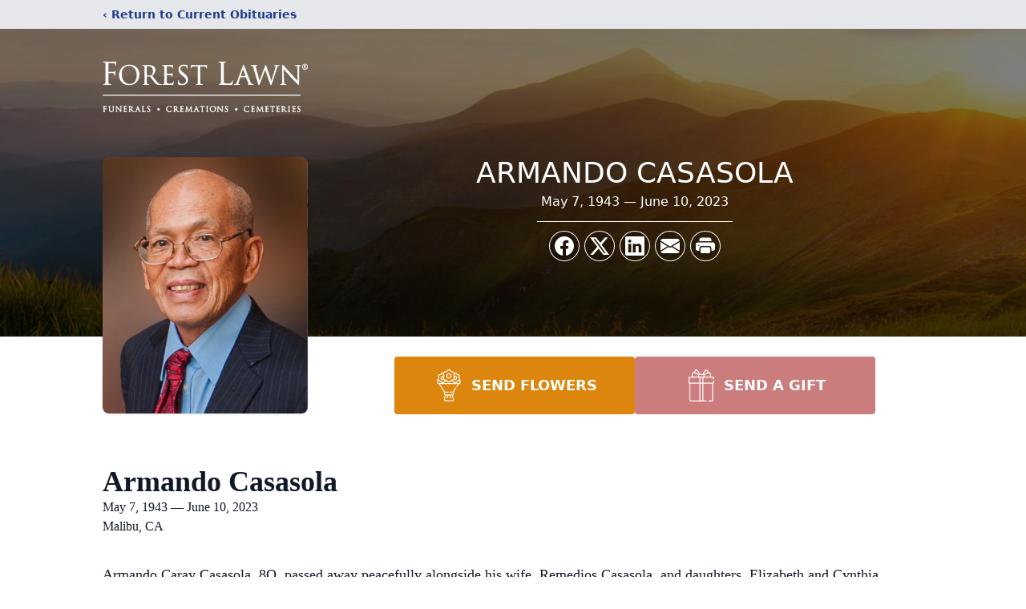

--- FILE ---
content_type: text/html; charset=utf-8
request_url: https://www.google.com/recaptcha/enterprise/anchor?ar=1&k=6LfJY4UkAAAAAJd7KGdBmA4QLQPnFqoaj0_em67s&co=aHR0cHM6Ly9vYml0dWFyaWVzLmZvcmVzdGxhd24uY29tOjQ0Mw..&hl=en&type=image&v=TkacYOdEJbdB_JjX802TMer9&theme=light&size=invisible&badge=bottomright&anchor-ms=20000&execute-ms=15000&cb=nza05n99vsqr
body_size: 45018
content:
<!DOCTYPE HTML><html dir="ltr" lang="en"><head><meta http-equiv="Content-Type" content="text/html; charset=UTF-8">
<meta http-equiv="X-UA-Compatible" content="IE=edge">
<title>reCAPTCHA</title>
<style type="text/css">
/* cyrillic-ext */
@font-face {
  font-family: 'Roboto';
  font-style: normal;
  font-weight: 400;
  src: url(//fonts.gstatic.com/s/roboto/v18/KFOmCnqEu92Fr1Mu72xKKTU1Kvnz.woff2) format('woff2');
  unicode-range: U+0460-052F, U+1C80-1C8A, U+20B4, U+2DE0-2DFF, U+A640-A69F, U+FE2E-FE2F;
}
/* cyrillic */
@font-face {
  font-family: 'Roboto';
  font-style: normal;
  font-weight: 400;
  src: url(//fonts.gstatic.com/s/roboto/v18/KFOmCnqEu92Fr1Mu5mxKKTU1Kvnz.woff2) format('woff2');
  unicode-range: U+0301, U+0400-045F, U+0490-0491, U+04B0-04B1, U+2116;
}
/* greek-ext */
@font-face {
  font-family: 'Roboto';
  font-style: normal;
  font-weight: 400;
  src: url(//fonts.gstatic.com/s/roboto/v18/KFOmCnqEu92Fr1Mu7mxKKTU1Kvnz.woff2) format('woff2');
  unicode-range: U+1F00-1FFF;
}
/* greek */
@font-face {
  font-family: 'Roboto';
  font-style: normal;
  font-weight: 400;
  src: url(//fonts.gstatic.com/s/roboto/v18/KFOmCnqEu92Fr1Mu4WxKKTU1Kvnz.woff2) format('woff2');
  unicode-range: U+0370-0377, U+037A-037F, U+0384-038A, U+038C, U+038E-03A1, U+03A3-03FF;
}
/* vietnamese */
@font-face {
  font-family: 'Roboto';
  font-style: normal;
  font-weight: 400;
  src: url(//fonts.gstatic.com/s/roboto/v18/KFOmCnqEu92Fr1Mu7WxKKTU1Kvnz.woff2) format('woff2');
  unicode-range: U+0102-0103, U+0110-0111, U+0128-0129, U+0168-0169, U+01A0-01A1, U+01AF-01B0, U+0300-0301, U+0303-0304, U+0308-0309, U+0323, U+0329, U+1EA0-1EF9, U+20AB;
}
/* latin-ext */
@font-face {
  font-family: 'Roboto';
  font-style: normal;
  font-weight: 400;
  src: url(//fonts.gstatic.com/s/roboto/v18/KFOmCnqEu92Fr1Mu7GxKKTU1Kvnz.woff2) format('woff2');
  unicode-range: U+0100-02BA, U+02BD-02C5, U+02C7-02CC, U+02CE-02D7, U+02DD-02FF, U+0304, U+0308, U+0329, U+1D00-1DBF, U+1E00-1E9F, U+1EF2-1EFF, U+2020, U+20A0-20AB, U+20AD-20C0, U+2113, U+2C60-2C7F, U+A720-A7FF;
}
/* latin */
@font-face {
  font-family: 'Roboto';
  font-style: normal;
  font-weight: 400;
  src: url(//fonts.gstatic.com/s/roboto/v18/KFOmCnqEu92Fr1Mu4mxKKTU1Kg.woff2) format('woff2');
  unicode-range: U+0000-00FF, U+0131, U+0152-0153, U+02BB-02BC, U+02C6, U+02DA, U+02DC, U+0304, U+0308, U+0329, U+2000-206F, U+20AC, U+2122, U+2191, U+2193, U+2212, U+2215, U+FEFF, U+FFFD;
}
/* cyrillic-ext */
@font-face {
  font-family: 'Roboto';
  font-style: normal;
  font-weight: 500;
  src: url(//fonts.gstatic.com/s/roboto/v18/KFOlCnqEu92Fr1MmEU9fCRc4AMP6lbBP.woff2) format('woff2');
  unicode-range: U+0460-052F, U+1C80-1C8A, U+20B4, U+2DE0-2DFF, U+A640-A69F, U+FE2E-FE2F;
}
/* cyrillic */
@font-face {
  font-family: 'Roboto';
  font-style: normal;
  font-weight: 500;
  src: url(//fonts.gstatic.com/s/roboto/v18/KFOlCnqEu92Fr1MmEU9fABc4AMP6lbBP.woff2) format('woff2');
  unicode-range: U+0301, U+0400-045F, U+0490-0491, U+04B0-04B1, U+2116;
}
/* greek-ext */
@font-face {
  font-family: 'Roboto';
  font-style: normal;
  font-weight: 500;
  src: url(//fonts.gstatic.com/s/roboto/v18/KFOlCnqEu92Fr1MmEU9fCBc4AMP6lbBP.woff2) format('woff2');
  unicode-range: U+1F00-1FFF;
}
/* greek */
@font-face {
  font-family: 'Roboto';
  font-style: normal;
  font-weight: 500;
  src: url(//fonts.gstatic.com/s/roboto/v18/KFOlCnqEu92Fr1MmEU9fBxc4AMP6lbBP.woff2) format('woff2');
  unicode-range: U+0370-0377, U+037A-037F, U+0384-038A, U+038C, U+038E-03A1, U+03A3-03FF;
}
/* vietnamese */
@font-face {
  font-family: 'Roboto';
  font-style: normal;
  font-weight: 500;
  src: url(//fonts.gstatic.com/s/roboto/v18/KFOlCnqEu92Fr1MmEU9fCxc4AMP6lbBP.woff2) format('woff2');
  unicode-range: U+0102-0103, U+0110-0111, U+0128-0129, U+0168-0169, U+01A0-01A1, U+01AF-01B0, U+0300-0301, U+0303-0304, U+0308-0309, U+0323, U+0329, U+1EA0-1EF9, U+20AB;
}
/* latin-ext */
@font-face {
  font-family: 'Roboto';
  font-style: normal;
  font-weight: 500;
  src: url(//fonts.gstatic.com/s/roboto/v18/KFOlCnqEu92Fr1MmEU9fChc4AMP6lbBP.woff2) format('woff2');
  unicode-range: U+0100-02BA, U+02BD-02C5, U+02C7-02CC, U+02CE-02D7, U+02DD-02FF, U+0304, U+0308, U+0329, U+1D00-1DBF, U+1E00-1E9F, U+1EF2-1EFF, U+2020, U+20A0-20AB, U+20AD-20C0, U+2113, U+2C60-2C7F, U+A720-A7FF;
}
/* latin */
@font-face {
  font-family: 'Roboto';
  font-style: normal;
  font-weight: 500;
  src: url(//fonts.gstatic.com/s/roboto/v18/KFOlCnqEu92Fr1MmEU9fBBc4AMP6lQ.woff2) format('woff2');
  unicode-range: U+0000-00FF, U+0131, U+0152-0153, U+02BB-02BC, U+02C6, U+02DA, U+02DC, U+0304, U+0308, U+0329, U+2000-206F, U+20AC, U+2122, U+2191, U+2193, U+2212, U+2215, U+FEFF, U+FFFD;
}
/* cyrillic-ext */
@font-face {
  font-family: 'Roboto';
  font-style: normal;
  font-weight: 900;
  src: url(//fonts.gstatic.com/s/roboto/v18/KFOlCnqEu92Fr1MmYUtfCRc4AMP6lbBP.woff2) format('woff2');
  unicode-range: U+0460-052F, U+1C80-1C8A, U+20B4, U+2DE0-2DFF, U+A640-A69F, U+FE2E-FE2F;
}
/* cyrillic */
@font-face {
  font-family: 'Roboto';
  font-style: normal;
  font-weight: 900;
  src: url(//fonts.gstatic.com/s/roboto/v18/KFOlCnqEu92Fr1MmYUtfABc4AMP6lbBP.woff2) format('woff2');
  unicode-range: U+0301, U+0400-045F, U+0490-0491, U+04B0-04B1, U+2116;
}
/* greek-ext */
@font-face {
  font-family: 'Roboto';
  font-style: normal;
  font-weight: 900;
  src: url(//fonts.gstatic.com/s/roboto/v18/KFOlCnqEu92Fr1MmYUtfCBc4AMP6lbBP.woff2) format('woff2');
  unicode-range: U+1F00-1FFF;
}
/* greek */
@font-face {
  font-family: 'Roboto';
  font-style: normal;
  font-weight: 900;
  src: url(//fonts.gstatic.com/s/roboto/v18/KFOlCnqEu92Fr1MmYUtfBxc4AMP6lbBP.woff2) format('woff2');
  unicode-range: U+0370-0377, U+037A-037F, U+0384-038A, U+038C, U+038E-03A1, U+03A3-03FF;
}
/* vietnamese */
@font-face {
  font-family: 'Roboto';
  font-style: normal;
  font-weight: 900;
  src: url(//fonts.gstatic.com/s/roboto/v18/KFOlCnqEu92Fr1MmYUtfCxc4AMP6lbBP.woff2) format('woff2');
  unicode-range: U+0102-0103, U+0110-0111, U+0128-0129, U+0168-0169, U+01A0-01A1, U+01AF-01B0, U+0300-0301, U+0303-0304, U+0308-0309, U+0323, U+0329, U+1EA0-1EF9, U+20AB;
}
/* latin-ext */
@font-face {
  font-family: 'Roboto';
  font-style: normal;
  font-weight: 900;
  src: url(//fonts.gstatic.com/s/roboto/v18/KFOlCnqEu92Fr1MmYUtfChc4AMP6lbBP.woff2) format('woff2');
  unicode-range: U+0100-02BA, U+02BD-02C5, U+02C7-02CC, U+02CE-02D7, U+02DD-02FF, U+0304, U+0308, U+0329, U+1D00-1DBF, U+1E00-1E9F, U+1EF2-1EFF, U+2020, U+20A0-20AB, U+20AD-20C0, U+2113, U+2C60-2C7F, U+A720-A7FF;
}
/* latin */
@font-face {
  font-family: 'Roboto';
  font-style: normal;
  font-weight: 900;
  src: url(//fonts.gstatic.com/s/roboto/v18/KFOlCnqEu92Fr1MmYUtfBBc4AMP6lQ.woff2) format('woff2');
  unicode-range: U+0000-00FF, U+0131, U+0152-0153, U+02BB-02BC, U+02C6, U+02DA, U+02DC, U+0304, U+0308, U+0329, U+2000-206F, U+20AC, U+2122, U+2191, U+2193, U+2212, U+2215, U+FEFF, U+FFFD;
}

</style>
<link rel="stylesheet" type="text/css" href="https://www.gstatic.com/recaptcha/releases/TkacYOdEJbdB_JjX802TMer9/styles__ltr.css">
<script nonce="tzcVmHGhWA5ciE1wU79Vxw" type="text/javascript">window['__recaptcha_api'] = 'https://www.google.com/recaptcha/enterprise/';</script>
<script type="text/javascript" src="https://www.gstatic.com/recaptcha/releases/TkacYOdEJbdB_JjX802TMer9/recaptcha__en.js" nonce="tzcVmHGhWA5ciE1wU79Vxw">
      
    </script></head>
<body><div id="rc-anchor-alert" class="rc-anchor-alert"></div>
<input type="hidden" id="recaptcha-token" value="[base64]">
<script type="text/javascript" nonce="tzcVmHGhWA5ciE1wU79Vxw">
      recaptcha.anchor.Main.init("[\x22ainput\x22,[\x22bgdata\x22,\x22\x22,\[base64]/[base64]/[base64]/[base64]/[base64]/[base64]/[base64]/[base64]/[base64]/[base64]/[base64]/[base64]/[base64]/[base64]/[base64]\\u003d\x22,\[base64]\\u003d\\u003d\x22,\[base64]/JU3CisOIPXjDksO+w7HDtsO7HTIXwpPDlQDDicKiw65pw5IkFsKfGMKQcMK6NQPDgk3Cs8OeJE5uw5NpwqtXwpvDulsZSlc/PsOfw7FNbi/CncKQfsKCB8Kfw6BRw7PDvBLChFnChR/DnsKVLcK8PWprJwhadcK5LMOgEcOyE3QRw7zCqG/DqcOdTMKVwpnCtsOXwqpsbcKYwp3CswXCusKRwq3CkRtrwptlw5zCvsKxw4jCrn3DmyEcwqvCrcKKw6YcwpXDgTMOwrDCtkhZNsOLGMO3w4dVw6d2w57CjcOEAAlvw5hPw73CmnDDgFvDkE/Dg2wlw61iYsKmdX/DjDkcZXI7R8KUwpLCoip1w4/DgMOfw4zDhH9jJVUTw6LDskjDrEs/CglRXsKXwrUgasOkw4fDoBsGPcO0wqvCo8KSV8OPCcOswoZaZ8OfEwg6ecOWw6XCicKHwoV7w5UsUW7CtRXDocKQw6bDlcOvMxFzRXoPG2HDnUfCvCHDjAR/[base64]/DvzrCq8KSRXFJwpjCnjzCi3jCkCB4CcKgWMO6AVDDp8KIwpfDjsK6cQDCtXU6PcOxC8OFwrFGw6zCk8OlGMKjw6TCmwfCog/Cq1URXsKQRTMmw5/CoRxGcsOCwqbChVjDmTwcwqB0wr0zK2XCtkDDm1/DvgfDnnbDkTHCp8OgwpIdw5tkw4bCgkRUwr1XwofCtGHCq8Ksw6rDhsOhRcOiwr1tNTVuwrrCt8OYw4E5w7XCmMKPERLDoBDDo3jCvMOlZ8O9w5h1w7hlwpRtw40Jw5ULw7bDm8KWbcO0wp/DksKkR8KHY8K7P8KmC8Onw4DChnIKw64Iwrc+wo/DgHrDv03CoSDDmGfDvT/DnR8uRm8wwrLCohfDtMKDIxA3BjjDhcO9ajLDrRbDtDLDpsK5w6LDjMK9FnXDhCkswoY9w7sWw7J8wqZFa8KBIGxaIg/[base64]/CpcOQw6BXwq7DqsK3wpMHw4LDnm3Ckxk4wrcMwpNXwrfDhABLRcKWw6/CsMOWbmA0dsK7w4NPwo/CrFMCwpbDoMOlwoPCnMKbwq7CgsK+HcKrw6ZtwrQLwptyw4vCvigWw4TCiD/DsGPDpA0LXcO0wqtvw6YVAcOuwoTDksKKUjHDszoMXkbCrcOtBsKPwq7ChjfCoUc4Q8O6w41tw7h/NylgwovCm8K9X8O1asKdwqlbwo7Dj0/DosK7KB3DmRnClsOVwqJfGDnDnn5/wqUSw4syNUDDt8Ozw7NgcGXCncKhax7Dkl0OwrnCgTLCsGPDqgggwp3Dtw/Duzp8DURPw5zCkn7CtcKTbRZFaMOJM1PCqcO6wrbCsjfCnsO2YGlRw7RDwphKSgXCpSHDs8OQw6Q6w47CpEDDmiBXwp7DgAthM2UYwq5rwpbDosOBwrQvw4VoMcOTaFEWOgBwNG/CqcKBw58NwoAVw63DncO1GMOQdMOULnrCq0nDisO4ZiUVS2xMw5hSFXzDssKzWMK9woPDj03CtcKnw4bDiMKrwrTDiiXCi8KEc0/Di8KhwqzDscKaw4rDr8KvZTjCum/DtsOBw4vCk8OOZMKTw5vCqEM1IAE6AcOwV2tNC8OSFcKsG15Qwp3CrsOMScKPXhklwp3DkBFQwoAZN8KEwrnCpVUBw6Q/KMKJw4TCoMKGw7DDnMKREMKoUANWIS/[base64]/CU/Dpj1BGCJRwrnCgzs2wohkeHTCocOBwrHChzzCoDvDoQEDw4jDmMK5w5YZw5p4RE7CucO4w7jDlcOmGsKbCMOYw5ptw4k2cA/Di8KJworCkx8aYEXDrsOnVcKhw4x6wqbCgWhmHMKQFsK2ZEPCrGcuMjjDiH3Dr8OBwps1LsKZBcKmw49IMsKuAcK+w4XCnXnCo8Ozw4tvQMOaSxA4P8K2w6HCm8OJw4XDgWBXw6JuwqXCgH0IOTxkw6zClyHDm3Q2ajlZahZkw6DDmBh/KjR/XsKdw4wew4jCoMOSe8OAwrEYOsK3CcKFc0Iuw7zDgRfCsMKDwoLCh3vDhmDDqQg5TRMOXSocVMK+wrhPwo16ciEDw5TDujhdw5HCh3tlwqQZIG/Ci2RWw5/[base64]/eB5NNlEPw73DrzdjdxDCnHIHw7PCmcOSw5l7T8OcwpbDtRgOMMK2AhHCgWbCvWJrwpvCh8KGPkkaw4/Dim7Cp8OPOcOMw6kTwr5Aw40TQsOXJcKOw6zDtcKcGiZNw6zDocKowqUJX8O+wrjCoinCpsKFw5cKw6vCu8KywpPClcO/w77DnsOqwpRRw5LDk8K8aD09EsKzwpfDu8Kxw4wbNGY7wqVhH1jDoAbCucOzwonCt8OwXsKfQFDDnHEHw4k+wq5Pw5jDkADDgMKiPG/Dvx/Dk8O6wrfCuQDDjEDDtcOwwo90az7Dq25vwoUAw4lrwod/JMOVUDN/[base64]/[base64]/Dh8OsDMKvw6EARcKOKhfClMOXLSFjB8KSZC02w7pzVsKDIDDDlMO2wojCrhx0BcKgUww2wqsuw7TDjsO2JMKmUsO7wrlbwp7DrMKnw73DpVMwLcObwq5MwpHDkH8bw5LDsCfCtcKGwpgDwrXDh03DnwFmw4ZVTsKjwqzCokPDlMKiwq/DtMOaw70cC8OcwoEbPsKTa8KDEsKhwojDsxBEw65zX1gNI3shCx3DrsKxMyTDosOoaMOLwqzCgwzDrcK0aEwLLMOOehNLY8OHAjXDuycpGMKkw57CvcKrbwvDhD3Co8ORw5/CuMO0T8Oow5LDuQrCvMKOwr5+wockOzbDrAkiwqx9wpFgIH1wwrjCocKgGcOdTE/[base64]/woJswrx3w4nDgsO4J0cew4TDuMKhwrTDu8OIwrvDqcOnV2bCsQctCcKRwqzDjElRwp5RYVXDuHptw7DCgsOVVhvCp8O+f8O4w7fDny86C8OVwrHCnzIYKcO4w4pYw6Jvw6/DhRLDujw2T8OAw6Qlw40/[base64]/DosOIwo3Cj8K1wpNof8KkJXzCq8OCHcKSTcKMwqBaw7PDkGt/[base64]/CksK/[base64]/w7/Cg8KdH0lhwoLCocKZLMK3Gj/Dg1XDosOIwr0BeGXDrh7DscOqw6jDtBc5NcKJwp4gw6cKw44ofEYQOghAwpzDkREhUMKQwoxYw5h/wpjCtcOZw5/ChGpswoolwrFgXGJ6w7pUwpoTw7/DoA8MwqbDt8Kgw4snV8KVXMOuwqwPwpXClwTDicOXw6DCusKswrQIPsOVw6cceMObwrvDgMKMwqthdsKbwoNJwqDDsQ/DtMKdw7ptO8KmZ1Y7wpjCjMKOO8KiRntMesOiw7RhZsKzZsOXwrQBFzNMU8OkHcKNw41MFsO2csO2w7NTw6jDlRXDt8Kbw7PCvnjCssOJJFrDpMKSCsKxFsObw5vDnQhcC8Kxw57DtcKKF8Ogwo9Uw4TDkzxzw4Q/QcOiwpHCjsOcUcOZAELCom9WVRB0CwXDmAHCk8Kzbgk4wpfDuidCwqDDocOVw5fCmMOoWG3CnyvDqSvDnG1PIcOvKg0SwprCq8OfK8OxHngoZ8Ozw6MYw67Dg8OHMsKMTlXDuj/CisK4EMOwJ8Kzw5k0w77CuD8GfsKIwqg1woFtwq51woxTw75Owq7CvsKJc3jCkEhAaw3Ctn3CpC0PXRUkwowcw6bDlMOqwp8tScKXNUl+HcO+GMKqTcKBwop5wrduRsOGXlBswp7CpMOjwrTDlA1/[base64]/DjijCjcKWw6g8w6rChsKHwqXDlcKGCRobwobDrTRXCFHDvcKbDcOwHcKVwpldG8OmIMKow7wMJ0oiPAF/w53Djn/CmideCcKiNWfDh8OQeVfCosOlasOlw41TX2TCmBJaThTDujJSwrN4wrXDi0gqwpcDOMOvQQ0EH8OIw6g2wrJcZxJNA8Ktw48ebsKIV8KIVcO4XiPCkMO+w4VEw5rDqMOzw5fCtcOAVCjDtcKNCMOHc8OcLVPChxPCqcOOwoDDrsOpw48/w73DosOgwrrCmcObY1BQO8KNwolxw43CpFx0f2fDqksOS8O/[base64]/DrsK9WsKQwr50wqlBVV13wrDCpEptw4cuDH9Yw6x8WMOWPFLDvFhWwp13bMK/MMOxwooDwr3CvMKrI8OZcsO8G1Jpw7rDrsKsGmtgWsKUw6sQwonDujLDiXDDvsOYwqQAZxUjNnZzwqZAw5piw4Z6w6NYKz1RJGrCpVg1wpQ9wqFVw5LCrcOVw6vDuRnChcK/GT3DiC/DgMK8woVAwqdOXCHCrMKnRxldaBlCBz/DhB5Lw6jDjcO5OsO7T8KCbQ0Dw7x0wqPDicOXwrlYL8OTwrpzYsOlw7Myw4sSDmgkw4zCrMOwwr3CpsKKY8OpwpM1wqzDosKhwq99w58DwqjDjg0LMivCk8KBX8K5wphzF8OVCcKQcGrCmcK2O019wpzCgsO9OsKrAGDDkk/CqsKHUMK/E8OLRMOMwp87w67Dk21Mw6Z9dMKmw5zClMOiKBZjw7PCisO8QsKbck5kwq9tdcOYw4lyBsOzOcOowqENw4bCqn9bDcKWO8K5b2/DosOqd8Ouw67ClCIZHXFkJhsYDDVvw6/DlQwiccOnw4zCiMOTw7PDlsO+XcOOwrnDocOiw7LDuy5KV8O9NB/DrcOzwos+wr3CpMKxOMKOP0bDv0vChzdPw4HClcOAw5sQOTIvY8OobHDCksO9wr3DoGlpe8KWXSLDmy90w6DCgcOEfB7DvmlZw6fCuj7CsAR/GEnChzMsQwIINcKRw6rDhy/DpMKTVG83woR/wpbCm3QHOMKtCx/DnAUIw7PDtHU2RsOuw7nCsiZBUj/CqsKkehwlXF7ClUpQwqlVw7EoWn5Bw4YFeMOEb8KPMzcQJF5Xw4DDnsKTVE7DgBsGQ3XDuCR7Y8KNVsKRw4ZvAnhkwpJew6PCqWTDtcK/[base64]/[base64]/CusK3bQTDilPDm8O5RMOIUsOzw4TDs8KiVj1VSXvCtUx9GcOOW8OBYlp8D3Auwo4vwpbCgcKwPiMbHMOBw7XDncOKMcKmwqjDgcKMKWnDgEQ+w647BAEow7stwqHDj8O7UsKhcD90Y8KZwolHbndmc1rDo8O+w4sew6LDhivDuys9KWFHwodewo3CssO/wpwTwrbCvw7Ci8KkA8ONw4/[base64]/CtHTDgQvDpsKYwrLDqwjCgsOlw4dWwoDDsFnDq3k3wqNXOcOhaMOGXWPCssO6wooBJcKRYQQSccOLwog9wojCslrDlMK/w6sODA1/w4MOW2dTw6JRT8O3ImjDssK+aXXClsK1FsKzJSrCuQ/CjsOew5zCkcOFN38ow6tDwrM2EH1UYsKcNcKKwrfCgsOLMmzDisOwwrINwpgaw4lCwrjCmsKCYMOzw7LDgWzCnzPClsKzBsKWPSo2w63DusKxwoPCuhRnwrvDuMK2w68/[base64]/dcKDwpXCpMK/w7g9wovCusOtOmjDusOwJTjDhcOObAHDsV7Cm8OQIGvDrRvDm8OTw7BZI8K0HMKPHMO1M0XDv8KJa8O8HcK2QcKhwqvCkMKTaRRxw6fCp8O9EG/CksONRsKGeMOuw6tXw55pLMKuw6PCscKzPcOlAnDDgk/CusKwwpcEwpwBw6R5w6LCnmbDnVPCmDfClDjDocOTdcOVw7rCocOOw7vCh8OUw57DohEsBcOQJGjCtD1qw4PCqkUKw6I9HQvCojPClinCvsKHecKfEsO+RcKnW0VeXVYXwo8gFsKnw4/CjEQCw60Yw7TDtsKaS8Khw7hqwqnDhBjCqTIBJwXDkw/ChW0jw6tCw5dNRkfCtsOnwpLCrMOQw5QRw5rDkMO8w4FqwpgsTcOSKcOdU8KFRMOvw7/ChMOow5LCjcK9H18hDCh/wrHDjsO0VmTDkGI4EMOcasKkwqDCg8KIQcKIeMKMw5XCo8OmwpvCicOADQ95w51iwqY2DcOQPMOCbMKSw4ZaLcKgAkzCqgvChcO/wqoaaAPDuDbCt8KwWMOobcOnKMOKw61wAMKNS20JWRLCt1fDosKawrRbEFbCnSFpbQxcfykCJcK5wqzCnsONcMOUFlEvHRrCoMOHacKsX8OGwokXBsOxwqh6A8KZwpoyEBojN2goX04fRsOQHVfCiUHCjxc+w61YwrjCpMOAS0ovw5cZVcKhw7vDkMKQw7nCi8KCw6/Dg8KqXcKuwpkOw4DCsELDu8OcT8OoZMK4YwDChhFEw6QRdsKewoPDjWNmwo9EacKFCSXDmcOqw6FMwqjCsV8jw6fDvntVw53DoxoqwoAhw4FcJSnCpsOmP8Oxw6IFwoHCkMO7w53CqGrCksK1ScKNw4DDgMKefsOWwpnCtE/DoMOzHkXDgHAEXMOfwovCusK7KTAmw5dEwo5xRVQPH8OXwoPCusOcwrnCuknCp8Ojw7h2JyjCjsK/ScKCwqDCkHsKw6TCg8Ktwp4zIsK0wrdPVcOcMzfCgsOOGyjDuVDCvC7DmgzDsMOhw7pEw6/Di3QzIxJCwq3Cn27CnE0mf3NGFcOHUsKtMULDgMOCOl8VfWPCi2rDvsOIw4kGwrjDqMK9woklw7oSw6TCl1zDu8KBT1zDnl7Ctkwmw4XDlMKuw65iXsKGw6vChkMlwqDCk8KgwqQkw77Cgl5tFMOtSTXDlMKNZsO0w706w4IgH3/DgsKLIznDslFjwoYLYMOPwo/DhiXCvMKNwptlw73Dsj8/wpwpwq7DnBHDmnzDlsKuw6/CvjrDqsKww5jCmcONwpg5w47DqQgTW2dgwpxlQMKKWcK/N8Opwr5CUTLCgH7DnwrDv8Kld0/DpsKAwqjDtH8Qwr/CocOsHwrCn15mRcKWaiPDj01SM2RdDcOHGkslag/DikXDiXPDvsK1w5HDnMOUQcOKHFvDr8KFZGlKPsKaw4tqIhDDp197BsKhwr3CqsOaeMOwwqLDsHzCvsOIw4MVwoXDhRvDisOrw6hKwq4TwqfDvsKrO8Kgw4VnwpHDvnvDgjtgw6HDsw3DoynDisKbLMKsd8OVLGd7woZ2wol1wqfDvixpUyQfw6xlBsK/BXAkwrzDpns4RWrCq8OqccKtwoxKw7bCgsOYZsOew47Dq8KLaQvDv8KiUcOrwr3DnlNCwo8ew5DDssK/SHEUw5XDiQtTw4DDuXTDnmk/[base64]/CqG/[base64]/XgtpZ8ODw6JXNMOvw5jCtwjDsmVwwqZ8EGFOwpMGRVPDvn3DvgbDscOMw6bCtnQyHXTChFIMwpHCuMKyYVBUIWjDiDEHMMKQwrTCmhTCsjjCnMO7wrPDuTHDiB3CmsO3wqPCocK1SMOmwoR3LnATY3fDjHTCjHd7w6/CuMOKCw4LT8OAwofCpx7CqXVPw6/DvTZ4LcKbKUTDnh3CtsOBcsKEITnCnsODf8OFYsKCw6DDrn0EKTLCrlM7wrEiwpzDpcOXHcK2SMK4GcOow57Dr8OpwppEw6Uqw4vDhGXDjisPfhRHw6o5woTDiRNzDWQeS3xiwpE2KmFtNsKEwr7ChwfDjQ8xLMK/w496w4kiwp/DiMOTwqccc2DDhsKlKW3CgGEwwodSw7DDn8KnfcKRwrJ0wqTCjUtNBsKhw7fDp33Dvz7Di8K0w65gwoFGEFdBwoPDqcKbw73CsTx/w5bDocK1wrJHXEE1wrHDuyjCsSJqw5XDqQLDlRZMw4rDhiDCjm8Uw53CujDDgcKuJcOzXMKjwqbDrBjDp8OXDcO8b115wp/DinfCq8KOwrfChsKkesKJwqHDr34ANcKBw4PDtsKjCsOIw6bCg8KVBcKCwplhw6VlRmwbQcO7GcK0wpdXwro9wpN4djZJGFvCmTzDncKvw5cUw48Rw53Cu0FAeynDkV8qH8O+F1lKQcKpIsKvworCp8O3w53DvWk1VMO1wq/Dr8OLQTfCpzYgwqvDlcO2IcKqD0Bgw5zDkmUSfyobw5gxwoImHsOcC8OVQwPDusK6UkbDisOZMHjDtMOKNBgIKB0OIcK8woozSUdrwol7DBvCilU0MydEcGQSexrDo8Ozwo/Cv8OBXMOVBWvCtxvDl8O/UcKiw5zDiT4aDDMnw43DjcKYWnDDrsK2wohUSsOXw4kcwoTCgxDClsOETllQcQ4DWMKxYHATw6vCoQzDhFbCjELChMKzw4PDhlhxWxRCwrnDrlcsw5ljwphTAcOGVVvDscKfScO9wql2QsO8w7vCrsKYXCPCtsKhwppPw5DCiMOUbgQAJcK/woHDpMKSwr4aJQpvDAg1wrLCm8KuwqDCocKOV8O8CcOLwpnDhMObc0tFwpRPwqZ2eX1+w5fChj7CsjtMV8O/w6BuFks1wqTCkMOGGmzDmU0adC5kQMKUTMORwqLDhMOHw7sQFcOqwpnDk8KUwo4/dF0/[base64]/w6PCn8KqwpAmwqnDusKKRlzDlGjDsT9dwq9sw4PChjNywpDCtzHDj0Jkw67DtHsCLcOUwo3Cig7ChGEfwrgCwovCssKIw4saFWV4fMOqCsKtdcOZw7l1wr7DjcKpw4RHPy8jTMK0FDBUMH4rw4PDjG3DqWR7Sydlw4fCvxkEw6bClVIdw4bDpCPCqsK9C8KOWUgvw7/DkcKOw7rDn8K6w4fDuMKww4fDlsOewpTClVHDtmdTw743wrjCk3fDqsKuXmctQkotwqEOYW08wrBuO8OnJj5zDiDDnsKXw6DDp8Otwq1sw4AhwrJBZB/DjWTCnsKUDDtvwpxIesOFdMKKwok3c8Kjwq8vw4xkX20twqsFw7kiZMO2MnjClRnDkiBZw4DCmcKAwrrDhsKJwpLCjx/CkTnDqcKhf8KAw6DDhsKMAsKlw4HClw9ZwqA4NsKpw7NXwq5nwqjCp8OgNsK2wrEzwrQeSS/Cv8O7w4XCjTkuwr7ChMKLMsOew5UYwovDoC/DlsO1w4/Dv8K+az3Clz/DtMOgw7QJwqvDvMKnwoBjw6IxAF3DgF7CtHfChsORJsKJw4c2LzjCscOAwrh1cArDqsOVwrjCgzzCs8OwwoXCnsOnSzluRsKYVAbCv8OBwqEZKMK/wo1Qwr8cwqXCssO5EjTCk8Klc3UKb8OcwrdVO3c2GXPCqQLDlXwJw5VEwpZ2eB8hEcKrwrtaC3DCrRfDunsxw7leQBHCpsOuIWzDnMK6fnrCh8KqwpFsLGVRZTYTAxfCrMOyw7/CtGjCjMOQVMOvwog+woUKXMONwpxUwqjCm8OCN8O2w5FBwphofcKrEMOGw7U2B8KGPsOhwrVJwrclezV6VGs5csKpwrPDi3PCm0YeUjnDscKjw4nDu8OPwpTCgMKEJyB6w6pkC8KDEW3CmMOGw7JLw43CpsOHK8OMwo7CmWMcwrXDtsOKw6dkBAFrwo/[base64]/JcKXwoTCscOuLjEiw7hlB8K9MMOwwrATaHDCuEU4Z8KTWCjDtcOOOMOPwpR9B8Kkw4fDohJGw7ZVw7xJMcK9eVDCrMO8NcKbwrjDi8Ouwq4AV0LCvQ7DlT0uw4FRw7TCo8O/OHnCosK0E0fDvMKEXMKYBn7CiS1UwowWwqjDvWMdU8KIbSkAwr5eYsKawqzCkUjCqkzCrwXCrsOJw4rDlcKXBMKGd387woN/Rhc4V8OhbAjCgsKVJcOww5UPCnrCjwUcUkfDgMKNw6kmWcKrUDN5w6Uswr8uwrJmw6DCv3DCvMKgCzgSS8OyXMOYd8KAZWJbwojDg1hLw7MNQxbCu8O9wr0Rd2Bdw7sCwq3CosKmO8KKKCMaYnvCgcKxfcO8KMOhV3E9N2XDh8KZd8ONw7TDkA/[base64]/DkTJNw7PDtcOjBFFHOzUFw4ggwpjCogUZS8KrSiQ6wrvCjcOPXsObMU7CtcOVGMK+wrLDhMOhOBFweX0Uw7XCvTlXwo/CisObwqvCg8OdNz7Ci1F6UC0rw4XDl8KdSR9FwqTCsMKqVks3QMKzCQhqw6EKwqZjAcODw4ZDwrrCkzDCtsO4H8OuKHIQBEkrVsOnw5Y0VsKhwpoSwpcnT3M0w5nDhjNcwojDh2nDvsK4N8KdwpEtScOAH8O/dMOUwoTDvE1DwqfCosOrw5oTw5LDscOxw4DCt3DCiMO7w7YQMinDlsO0ZBwiLcKDw55/w5sWBCxiwoAIwrBmGjDCgSMkOMK1N8OmVsODwqcyw5pIwrfCm35QYDPDsH87wr59SQRCK8Kdw4LDqTIwWlbDvh3Cm8OSJsOzw6XDu8OhUhIAOwReUzvDhHXCs3HDiyYfw5NSw4d8wqwBdQcsfMKVVTJBw4AeOC/[base64]/Crl3Dr0vDt8Oiw7fDssKdV3I7BsOLw656a2dWwqHDgRU/bsKww4HCksKgMVDDqxRNXR3DmC7Dh8K8wpTCsQ7Dl8KJw4fCnDLChXjDgWkVbcOSCm0eF2nDnAF5LGkSwqrDpMO8FlE3RRvCicOuwrkFOT02aA/CmsOlwqPDmcO0w4LCohfCocO/w63ClQslwqzDlcK5wqvCoMKtDSHDoMOCwqhjw48ZwobDhsOZw7Jqw6ovGS99OcOANy7DqhnCpsOCcsOnL8Orw4vDlMO5NcKxw5JGJcOCFF/CjhcFw4xgeMOhR8K0WWI1w4I6HsKAEU7DjsKrITbDrsKhKcOZb3PCnn1+HgHCvRrCpFxsd8Orc0lVw53DnSXDocOnwogow7llwqnDqsKKw5pBajXCu8OUwq7DrkXDssKBRcKQw6jDkUzCuFbDscOPwojDtQZUQsKEeSTDvgLDsMOMw7LChTgAZ2LCjGfDncO3KMKLwr/DmQLDvSnCgRZ7wo3CrcOpfjHDmRsBPjbDoMOaC8KjBFjCvjTDhMKHdcKWNMOiw4LDmHsgw6HDksKXNHQhwprDtFHDsC8Lw7RBwrzCoDZDPynCjg3CsSccK3rDnS/DjVbCty/ChxgIG1kbL1/CiBoIDH8Zw71VNcOqWlEiRkDDsltawrxOA8OgXsOSZFtQQcOBwoXCokhUU8KcesOZTcO/[base64]/[base64]/CpsKgwpDDlsKhH8KlbcKWwrYtDRdZJQ/Cn8KNEMOOQcK2c8KPwrDDnQPCuSTDinVHbUhQGcK4QjDCkA3Dm2LDtMO9KsOTAsOYwp41X37DkMO7w5zDp8KuCcKXw6Jaw67Dv2fCpg5yDms6wpDDgMOVw5XCpsKYwqlpw50/AsKOC1jCosKtwr41wrHCmnLCrHAHw6DDr1REfsK6w5LCr3xNwoAINcKsw5VODy50JhJOfsK8WCRtTcKswo8ZbVhjw5pfwpHDvcKmM8O7w7PDqwXDssODC8K/wo0VbMKlw6FLwo8EW8OsTsOiYmnCjmnDknnCs8KbZcOTwqN9R8K0w7YtdMOEMcO7bw/[base64]/Dp8OEbEvDkGnCtMKKDMOeDE3DvcODF8OnwpbDrxpKw63CpMOEecKGbsOIwrrCjnBRSzjDtyjCgShYw6cvw5bCvMKbJMKOVMKSwp1SGW5yworDsMKqw6XDocOIwq44OSxHHcOQOsOvwrxbSA54w7Nzw5bDtMO/w703wrXDqQ9RwrLConQWw4jDosKXCWLDtMKuwp9Nw4/DrDLCiybCicKaw4pBwpTCgl/DsMOfw5gSD8KTflrDocK4w5lvIMKaBsKGwoF5w6A7VMOtwol1w78hMxbCohg7wqFTVzPCnzdXZADDhDjCnlUHwqMuw6XDu0VsdsOwXMK/FT/CksOywqrDk24nw5PDjsOuJ8KsMsKcUgYMwoHCo8O9RMKlw6N8wpQ6wr/DsB3Cg04tQHoyU8Oyw74SNsKfw4PCi8KZw7FkSi15w6fDtQDDjMKaQV9oKUnCuBLDpxAlbXhvw7zDn0ltZcKRRsK1eUfCs8KOwqnDqRvDjMKZKXLDu8O/[base64]/DkFDCsBLCp8KUw4IswrvDn8KNMQLCglnDnx5nH3jDo8O9wqnCsMOiRsKNw5wRwqPDqiUCw57CvGp9YcKpw4fCn8KUCcKQwoRgwqTDqsO/GcOBwrPCv2/CtMORPkhxBws3w67CmBXCkMKewpx3w4/[base64]/CmFYfOA5LbC1zEnNww47DnTssLcKVw5gtw5bDuBNyccOoFMKJf8KqwrPCqMO3HWN9dl/[base64]/DucKsexZ/Q8KHw5fCg2RDw7PDqMK+w63DrXsqU8OtQRMkfBkfw7Mud0MHWsKxw5pLM2prSUjDm8KQwqvChMKnw4ckfRE7wonCnD/CnhTDhsOPwqkcNMOmW1oEw4FSHMKFwps+NMOLw78Zwr3DgXzCnMOoE8O/dsOGOcORecKBSsKnwpIRHg7DlWvDkwEAwr5Qwo81BXYmDsKjAsOMU8OgK8OlTsOqwrTCmhXCm8KzwrAefMOmKcKZwrR6L8KtaMOdwp/Djh84wrEfFjnDs8OKRcOYDsO/[base64]/G10mw67Dv8O0wo7DmsKqMMO+w60HUsKmwqLDpjDCj8KbE8Oaw6obw6DCjBovcBTCrcK7DW5HAcOUDhVsBBzDjlfDpcODw7PDkwlWFyAvcwrCmMODBMKAfTEpwrMrL8Ohw51uFsOoN8OLwoUGNH19w4LDtMOeQgnDmsKzw79Vw7LDgMKbw6HDgUbDnMK/[base64]/DgcKvJ8O2w6IEwr0zYsOrf8KZw4LDv8O0LGBuw77CvFkDdmVbRcKcVB9Mw6bDuWbCpVhECsOdP8KMcCLDinvDmcOzwpDCscOlw4cIGnHCrB92w4tsdSsrBMOVbEFYVQ/[base64]/DjhEAaCLDgsOGwokHAsKzw69bMcKQfcOCw7YhFG3ChybCok/DkFTDrMOaBFTDvQoww5TDjwrCuMOLKVJbw5rCnsOTw7srw4EnDSV9IkR3MsK8wrxYw78rwqnDjXR1wrcew7Jpwpk2wqzCi8K7LsOwG3waHcKowpxxN8OHw6rDgMKNw5tdd8OHw7ZzDmVWV8ODdUfCscK7wotlw4J/[base64]/DpsOkwqhEDnHDuMKheMKlCsOXwod+NQHCrsKxThrDt8KoB11CQsOqwobClxTCksKVw67CmyPCrRkBw47DqMK1TcKfw4/Cu8Kuw6rDpk7DjRQnCcOdDlfCq2PDl08ICMKDcCoCw6lCOTRPPMOUwovCpsKJWsK0w5TCo0Eawq4RwpvChg7DgMOlwoRiw5XDvh/DjVzDuBhtPsOOIVvDlCDDjCrCl8OSw5stw67CscOYLAXDiBVMw6BsbsKcV2rDrjIAZ2zDj8K3Z18Dwq9Kwo0gwospwoE3S8KSB8KfwpwVwpd+EsKgc8Ofw6g4w77Dv016woJOwrPDtcKRw5bCqzt/w6bCtsOlAcK8w6vCpMOXw6pkZzkqIMOkbMO7NiEmwqY6E8OPwoHDsBc0KSXCu8Kdwq9nFsK0Z0HDhcK5EQJWwqNsw6DDpE3Ck1tsAhfClcKCK8KGwr0oShNGNysMQ8Ozw557OMOnM8KnARJ8w6/CkcKvwrUCPErDqRbCvcKJOydjbsK/FTzCr13Drm9cfmIuw5rDsMO6wpzChVLCp8K2w5MwfsOjw6vClhvCuMKdS8Kvw7k0IMKGwr/Dt1jDpRLCuMKywqrCnzrDrMKtWMOXw6nCj18XGMK3w4RQYsObfABrQcKuw5Uowr4Zw5rDv3oIwrbDrHZIT0B4JMK3HXUVNGLCoH5OXExZOiNNRjPDl2/DuhfCj23CkcKuJEXClQXCsS5jw7XDlVoXwpFpwp/[base64]/Dm0FVBQwGOsOdIwUIwojDlyHDg8ObwofDqMOvwqbDrgDDki0lw5PCtDLCkG0yw7HCj8KsQ8Kyw4TDv8Okw68Vwo9ow53CqRoTw4l+wpQNWcOfw6HDmMOmEcOtwpbCqzzDosK6wr/[base64]/w5fClcOlw5sdwr8TMjEIczLDj3pxw5RxLsO9wpHDmnbDr8KCAy/[base64]/CvsKLw5JewphcNMOpw5/DsDATw73DllHDhQt9EUEQw5w3aMKiW8K4w7Udw5AmMsOjw5/[base64]/DmcOeecKmw4dWNWkjDcOew5UpMMK/w4/DksO8HsOvMyZ8w7XDuEvDuMK4On3Cs8Kac3dwwrnDtX/DoxrDtGUpw4BdwqJUwrJHwqrCilnCjwPClVNEwr8Ywrs5w7XDpsOIwovCu8O/Q3LDv8OgGj4dw4QKwpNtwrMLw6MTaC5+w6XDhMKSw7rCucKbw4RBeGovwpZNf3nChsOUwpfCvsKqwqgPw7s8IXgXEXJPOEVHwpBmwq/Cq8Kkw5HCnhLDnMKaw6PDu0M+woxsw65jw7PCjCrDnMKMw4HCvcO3w7vCpAw6QcKKe8KVw4F7UsKVwpzDrcO0FsOgQMKdwovCj1cCw7FOw53DpcKPDsOJM3rCp8OxwpNWw7/[base64]/QTEBCsOIWRR/GsKow7MBw4bDpyXDmRPDmjhcN1MgZMKTwpzDj8K0YxnDlMKLPMOVOcO3wqbDvzxzdzRSwqjDm8OGwrJDw67DmH/CvRfDgmYcwrHDqmrDmRvCtXErw5QYB1VEwrLDog/Cv8Kpw7rCgCjDlMOgAMOrAMKYw7caY09ew6Zjwpo9SzTDmE7Cjk3DthDCsAjCisKvM8KCw7cewonDikjDlMOhwpFzwo7CvcKPIFIVPcOhaMOdwoEfwrM5w6AUDxDDkxXDnsOiXiLCkcKjRlduwqZdQsK2wrMaw5hpJ1Mowp/ChAjCoA7CoMODPsObXjrDoA4/[base64]/Ds8Kxwp/CvMOcfRrCjcKxcBfCvmXDlHbDnsOAw4vDrSZ4woFgDxNgRMKAPUfCkHgmfjDDicKNwozDlcKcYhbDkMO/w6A7JcKjw5TDkMOIw4HChcKOWsO9wr9Uw4APwpXCkMKxwqTDosOGw7DDn8KKwqvDgkM7DkHCvMOwFsKFHGVRw5BUw67CksK3w4bDqTzDgcKGwqXDiVhVFUdSMAnCjhDDs8OIw60/[base64]/[base64]/[base64]/DusO6wrp+CCjDny1GwpZRwpHDp1MQwrQyRkpEa1nCogYuKMKWAMKvw65IbcOkw5rCnsOCw5kUPgzCrsK/w5TDlsOrB8KmBj1rMWp+wosEw7c2w4lXwprCoTLCuMK5w6I1woVaBsOyCQLCshJ/wqvCpMOWw4LCgTLCvx8YfMKZJ8KDOMONYcKFDW3CjRNHFw8wZ0zDig8cwqLCqcOzB8KXwqUVeMOgFsK/ScK/UFJgYzJaOw3DjH0rwpxUw7/DjHlsa8Opw73Do8OMF8KQw7JVQWULMMOHwrPCoBPDtzzCocK1OhJWw7kgwrZBKsKqUgnDk8O1wq7CnCvCsX17w4vDmF3DoAzCpDZVwprDoMOgwr0mw7cQZ8KLaVXCtcKYO8OKwpLDqUsVwoHDu8OBDDQZecKxG34fbMOyeU3Du8KKw5/CtksVLgguw77Cm8Obw6h9wqnDjHrCjjF8w6LCu1RWw6kuXxl6RW3CtsKcw43ChcKhw7o8PC7CtiVTwrQxD8KIXsK8wpzClhJVcznCjVnDumxLw4oww6HCqgR5dVZmNcKLw5xRw49/w7IMw5HDlQXCjhfCrcKFwqfDuDIgNsKTwpbCjwwGbMKhw6LDhcKMw7/[base64]/[base64]/DomXCkHvDny4SO8KZdsK4w7TDosKJw4zDoMK2ZMKOw6/CklrDgmbDkXRwwrJ4w709wqpzP8Kow5fDlsOpJ8KFwrnCogTDjMKxbMOrw5TCrMO/w7zCicKCw7h2wrUqw5NbbyjDmC7Cgm8td8K3UcOCQ8Ksw7vDvRxbwq1cJBrDkgMFw7RDPSLDtcOcw53DvMKfwpLDrQZDw6TCjMOEB8ORw7Jdw6QsFcOnw5d3Z8KIwoPDvATCgMKVw5TDgzI0OsKiwr9POz7Dr8KdE3HDssOSBAducT/DqGLCslNiw5sEbMKPTsOPw6LCtcKBD1fCpcO+wrTDn8Kaw7Mpw7pXQsKPwo7ClsK3w4HDnUbCl8KvPiV5ZS7Dl8K4wqx/ATY0wonDtmtLX8Kiw4cXX8KMYBfCuC3Cq0TDn1M4CjDDvcOKw6JKecOeGTHChcO4ES51wq7DgMObwqTDrEbCmEdew6J1bsO5PsKUbiYewpvCqzXDhcObDWnDqW5tw7XDvcK/wohSJcO+Un3Cl8KsGXXClHI6WcOFe8K/wojDicOAU8K+DMKWBlBKw6HCpMKEwqLCqsKIKSPCvcKlw5pKesK3w7TCssOxw4ESC1bCqcKYIVMafVDChsKdw63CiMKuWEMtb8OSAMOEwpwNwqkBYWPDg8OhwqcUwr7Cn2HDkkXDl8KUCMKeeAcZIsOawoE/[base64]/DoVJNwocGf8Klw48hw6hCEXfCq8KGDMO2w7sQeDQAwpXCq8OIAz3Cl8O5w7rDi2vDi8K5IF0/wqkMw6VMc8OswoJ5UkPCoUB/wqY/acKnWXjCmWDCohXCtQV3AsKAa8K9ecOINcO/[base64]/DmMKBTQppLMKzw5LCp2Zzw7vDu1jDrMKidWfDqlASTGAswpvCjFbCjsK/wrvDlW5TwrInw458w7c/cknDqwnDj8Khw4LDu8KwW8KDYnZ9bxjDn8OXNRHDp1kjwq7CrTRiw4orP3R8XTd0wobCp8KsAwM6wpvCqkxEwpQjwrHClcO7UT3DlMK8wrfDiWvDtT1hw5DCjsK/NcKAwovCscOQw5EYwrphKcKDIcOaP8OXwqfCvcKqw5nDqVPCpxbDnMOzScKgw7zClMOYY8OmwoV/Hj/CmBTDgjVXwrXCiBpGwo7DtsOrNcOXX8OvMD7Dh1TCqMK+EsOFwoMsw5/CtcK9w5XDowUpR8O8IAzDnEfCiWbDmXHCv1B6w7QRQcOuw5nDpcK0wrdrS0nCpFVNNULClcK+fcKYJQhBw5AvfcOPXcO2wrnDiMOcGQvDk8KBwonDrit7wp/CjMOPCsOfWMO8QyXDrsO7MMOEdVtew5YIwo3DiMOZI8OBZcOIwpnCpnjCnFUYwqXCgRTDlX5Bw5DCp1MFw6B5A1M3w7hcw75PJRzDnQvCtcKLw5TCll3CgsK6P8OjKkxPMsOWNMO4woPCtlnCp8OIKMKzOWg\\u003d\x22],null,[\x22conf\x22,null,\x226LfJY4UkAAAAAJd7KGdBmA4QLQPnFqoaj0_em67s\x22,0,null,null,null,1,[21,125,63,73,95,87,41,43,42,83,102,105,109,121],[7668936,671],0,null,null,null,null,0,null,0,null,700,1,null,0,\[base64]/tzcYADoGZWF6dTZkEg4Iiv2INxgAOgVNZklJNBoZCAMSFR0U8JfjNw7/vqUGGcSdCRmc4owCGQ\\u003d\\u003d\x22,0,0,null,null,1,null,0,0],\x22https://obituaries.forestlawn.com:443\x22,null,[3,1,1],null,null,null,1,3600,[\x22https://www.google.com/intl/en/policies/privacy/\x22,\x22https://www.google.com/intl/en/policies/terms/\x22],\x220YRGEERnQES59pWDBGELN3Nwp1RZ8AzssYnXaMR4av8\\u003d\x22,1,0,null,1,1763610659646,0,0,[243,66,227,173,28],null,[254,200],\x22RC-DfrdqXqNvKdR_A\x22,null,null,null,null,null,\x220dAFcWeA5KkeLcGvFvLSfvDmd7Y8mH33CwJgzW2juobBJAoNTNvVC_IBfhncpl85LUJ9oD8Sx1tV9iynOzCTtEx00tq6mNYlSwyg\x22,1763693459587]");
    </script></body></html>